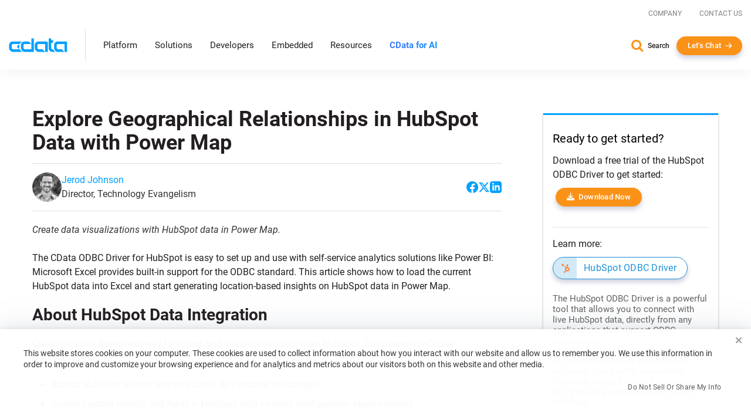

--- FILE ---
content_type: text/html
request_url: https://www.cdata.com/kb/tech/hubspot-odbc-power-map.rst
body_size: 17804
content:
<!DOCTYPE html>

<html class="no-js" xmlns="http://www.w3.org/1999/xhtml" lang="en">

<head>
    <title>Explore Geographical Relationships in HubSpot Data with Power Map</title>
    <meta http-equiv="X-UA-Compatible" content="IE=edge">
    <meta name="keywords"     content="">
    <meta name="description"  content="Create data visualizations with HubSpot data in Power Map.">
    <meta name="viewport"     content="width=device-width, initial-scale=1">

    <script src="https://cdn.bizible.com/scripts/bizible.js" async></script>

    <link rel="publisher" href="https://plus.google.com/+cdatasoftware">
    <link rel="icon" href="/favicon.ico?v=2" sizes="any">
    <link rel="icon" href="/icon.svg?v=2" type="image/svg+xml">
    <link rel="apple-touch-icon" href="/apple-touch-icon.png?v=2">
    <link rel="manifest" href="/manifest.webmanifest">

    
                    <link rel="canonical" href="https://www.cdata.com/kb/tech/hubspot-odbc-power-map.rst">  


<meta property="og:title" content="Explore Geographical Relationships in HubSpot Data with Power Map">
<meta property="og:headline" content="Explore Geographical Relationships in HubSpot Data with Power Map">
<meta property="og:description" content="Create data visualizations with HubSpot data in Power Map.">
<meta property="og:type" content="article">
<meta property="og:url" content="https://www.cdata.com/kb/tech/hubspot-odbc-power-map.rst">
  <meta property="og:image" content="https://www.cdata.com/kb/articles/odbc-power-map-1.png">
<meta property="og:site_name" content="CData Software">
<meta property="fb:app_id" content="495445000608064">


<meta name="twitter:card" content="summary">
<meta name="twitter:site" content="@cdatasoftware">
<meta name="twitter:creator" content="@cdatasoftware">
<meta name="twitter:title" content="Explore Geographical Relationships in HubSpot Data with Power Map">
<meta name="twitter:description" content="Create data visualizations with HubSpot data in Power Map.">
    <meta name="twitter:image" content="https://www.cdata.com/kb/articles/odbc-power-map-1.png"/>
<meta name="twitter:domain" content="https://www.cdata.com/">

    <script type="application/ld+json">
    {	"@context" : "https://schema.org",
	    "@type" : "WebSite",
	    "name" : "CData Software",
	    "alternateName" : "CData Software - The Leader In Data Connectivity",
	    "url" : "https://www.cdata.com",
	    "potentialAction": {
         "@type": "SearchAction",
         "target": "https://www.cdata.com/search/?q={search_term_string}",
         "query-input": "required name=search_term_string"
       }
    }
    </script>

    <script>
        /* Run all inine js code after page load completed */
        var $rsbpage = {
            funs: [],
            glightboxFuns: [],
            loadLightbox: false,
            ready: function(inlineFun) {
                $rsbpage.funs.push(inlineFun);
            },
            glightboxReady: function(func) {
                $rsbpage.glightboxFuns.push(func);
            },
            yieldDeadline: 50,
            lastYield: 0,
            tryYield: async function(currentFunc) {
                // maintain timer of deferred tasks and only yield when we have crossed into long-running task territory
                const taskTime = performance.now() - $rsbpage.lastYield;
                if (taskTime > $rsbpage.yieldDeadline) {
                    await yieldToMain();
                    console.log(`long-running task found! yield provided ($rsbpage.tryYield) --> task time: ${taskTime}`);
                    $rsbpage.lastYield = performance.now();
                   
                    console.log(currentFunc);
                }
            },
            run: async function() {
            const length = $rsbpage.funs.length;
            $rsbpage.lastYield = performance.now();
                for(var i = 0; i < length; i++) {
                    var registeredFunction = $rsbpage.funs[i];
                    if(typeof registeredFunction === 'function') {
                        await registeredFunction();
                        await $rsbpage.tryYield(registeredFunction);
                    }
                }

                await $rsbpage.executeDeferredGlightbox();
            },
            executeDeferredGlightbox: async function() {
                if (!$rsbpage.loadLightbox || !$rsbpage.glightboxFuns?.length) {
                    return;
                }

                const glightboxLength = $rsbpage.glightboxFuns.length;
                let lightboxTimer;
                lightboxTimer = setInterval(async function() {
                    await $rsbpage.tryYield();
                    if (window.GLightbox) {
                        clearInterval(lightboxTimer);
                        // lightbox has been loaded, time to execute any deferred code
                        for (var i = 0; i < glightboxLength; i++) {
                            const deferredLightbox = $rsbpage.glightboxFuns[i];
                            if (typeof deferredLightbox === 'function') {
                                await deferredLightbox();
                                await $rsbpage.tryYield();
                            }
                        }
                    }
                }, 35);
            },
        };

        //judge whether the current browser is a zh-cn version.
        var isNotZH_CN = (navigator.language != undefined && "zh-cn" != navigator.language.toLowerCase()) ||  //Chrome
        (navigator.browserLanguage != undefined && "zh-cn" != navigator.browserLanguage.toLowerCase());  //IE
    </script>

    
        <link type='text/css' rel="stylesheet" href="/ui/css/lib/vendor-head.min.css">
    
    
        <link type='text/css' rel="stylesheet" href="/ui/css/optimized/bundle.min.css?011426114352">
        

    
    
    <script src="/ui/js/dist/vendor-head.min.js" defer></script>

    
    <script src="/ui/js/dist/cdata-custom.min.js?121225110958" defer></script>

        
<link rel="stylesheet" type="text/css" href="/ui/js/highslide/highslide.min.css" media="print" onload="this.media='all'">
    <noscript>
        <link rel="stylesheet" type="text/css" href="/ui/js/highslide/highslide.min.css">
    </noscript>
<script src="/ui/js/highslide/highslide.packed.js" defer=""></script>
<script type="module">
        hs.graphicsDir = '/ui/js/highslide/graphics/';
        hs.wrapperClassName = 'wide-border';
        hs.headingOverlay.position = "bottom";
        hs.headingOverlay.width = "100%";
        hs.headingOverlay.opacity = .90;
        hs.headingOverlay.hideOnMouseOut = true;
        hs.headingEval = 'this.thumb.title';
    </script><link type="text/css" rel="stylesheet" href="/ui/css/lib/syntax-highlighter.min.css" media="print" onload="this.media='all'">
<script src='/ui/js/dist/syntax.min.js' defer></script>
    <link type="text/css" rel="stylesheet" href="/kb/articles.css">

    <script>
        // Qualified (ensures we can use qualified JS object even on localhost or environments where Qualified isn't loaded)
        (function(w,q){w['QualifiedObject']=q;w[q]=w[q]||function(){(w[q].q=w[q].q||[]).push(arguments)};})(window,'qualified')
        // End Qualified

        function saveQualifiedData(data) {
            if (location.href.indexOf('.local') > -1) {
                console.log('Saving Qualified form data', data);
            }

            qualified('saveFormData', data);
            qualified('emitFormFill', 'custom');
        }
    </script>

<meta name="cf:country" content="US"><meta name="cf:isEU" content="false"><script data-cfasync="false" nonce="896606c3-c82d-4787-85ad-3b513613532e">try{(function(w,d){!function(j,k,l,m){if(j.zaraz)console.error("zaraz is loaded twice");else{j[l]=j[l]||{};j[l].executed=[];j.zaraz={deferred:[],listeners:[]};j.zaraz._v="5874";j.zaraz._n="896606c3-c82d-4787-85ad-3b513613532e";j.zaraz.q=[];j.zaraz._f=function(n){return async function(){var o=Array.prototype.slice.call(arguments);j.zaraz.q.push({m:n,a:o})}};for(const p of["track","set","debug"])j.zaraz[p]=j.zaraz._f(p);j.zaraz.init=()=>{var q=k.getElementsByTagName(m)[0],r=k.createElement(m),s=k.getElementsByTagName("title")[0];s&&(j[l].t=k.getElementsByTagName("title")[0].text);j[l].x=Math.random();j[l].w=j.screen.width;j[l].h=j.screen.height;j[l].j=j.innerHeight;j[l].e=j.innerWidth;j[l].l=j.location.href;j[l].r=k.referrer;j[l].k=j.screen.colorDepth;j[l].n=k.characterSet;j[l].o=(new Date).getTimezoneOffset();j[l].q=[];for(;j.zaraz.q.length;){const w=j.zaraz.q.shift();j[l].q.push(w)}r.defer=!0;for(const x of[localStorage,sessionStorage])Object.keys(x||{}).filter(z=>z.startsWith("_zaraz_")).forEach(y=>{try{j[l]["z_"+y.slice(7)]=JSON.parse(x.getItem(y))}catch{j[l]["z_"+y.slice(7)]=x.getItem(y)}});r.referrerPolicy="origin";r.src="/cdn-cgi/zaraz/s.js?z="+btoa(encodeURIComponent(JSON.stringify(j[l])));q.parentNode.insertBefore(r,q)};["complete","interactive"].includes(k.readyState)?zaraz.init():j.addEventListener("DOMContentLoaded",zaraz.init)}}(w,d,"zarazData","script");window.zaraz._p=async d$=>new Promise(ea=>{if(d$){d$.e&&d$.e.forEach(eb=>{try{const ec=d.querySelector("script[nonce]"),ed=ec?.nonce||ec?.getAttribute("nonce"),ee=d.createElement("script");ed&&(ee.nonce=ed);ee.innerHTML=eb;ee.onload=()=>{d.head.removeChild(ee)};d.head.appendChild(ee)}catch(ef){console.error(`Error executing script: ${eb}\n`,ef)}});Promise.allSettled((d$.f||[]).map(eg=>fetch(eg[0],eg[1])))}ea()});zaraz._p({"e":["(function(w,d){})(window,document)"]});})(window,document)}catch(e){throw fetch("/cdn-cgi/zaraz/t"),e;};</script></head>

<body onload="$rsbpage.run();" data-home-url="" data-home-abs-url="">


	<div class="site-nav panel-group" id="accordion" role="tablist" aria-multiselectable="false">
		
			<div class="container-fluid">
			
				<div class="row d-flex">
					<div class="top-level-nav">
						<div id="secondary-nav" class="scrolled-up">
							<div class="row d-flex justify-content-end">
								<div class="cols-auto">
									<a href="/company/">Company</a>
								</div>
								<div class="cols-auto">
									<a href="/company/contact.aspx">Contact Us</a>
								</div>
			
							</div>
						</div>
						<a href="/" aria-label="CData home" class="logo-wrapper" >
							<img src="/ui/img/logo.svg" alt="CData Logo" width="100" height="24">
						</a>
						<a id="hamburger" role="navigation">
							<span class="top"></span>
							<span class="middle"></span>
							<span class="bottom"></span>
						</a>
						<div class="nav-items">
							<div class="nav-items-wrapper">
								
								<div class="hidden-md hidden-lg mobile-nav-items">
									<div class="panel panel-default">
										<div class="panel-heading" role="tab" id="platformHeading">
											<a class="panel-title" role="button" data-toggle="collapse" data-parent="#accordion" href="#platformCollapse" aria-expanded="false" aria-controls="platformCollapse">Platform</a>
										</div>
										<div id="platformCollapse" class="panel-collapse collapse" role="tabpanel" aria-labelledby="platformHeading">
											<div class="panel-body" id="platform-panel-body"><div class="second-level" data-item="products">
	<div class="container-fluid">
		<div class="level-two-wrapper tabSections">
            <div>
                <div class="second-level-inner">
                    <div class="second-level-full tabs">
                        <a class='leftCatMain menu-overview menuTab-directLink-desktop' href="/platform/">
                            Platform Overview
                        </a>
						<a class='leftCatMain menu-connectivity menuTab-directLink-desktop' href="/drivers/">
                            Connectivity
                        </a>
                        <a class='leftCatMain menu-data-integration menuTab-directLink-desktop' href="/sync/">
                            Data Integration
                        </a>
                        <a class='leftCatMain menu-embedded-connectivity menuTab-directLink-desktop' href="/embedded/">
                            Embedded
                        </a>
                         <a href='/ai/' class='leftCatMain direct'>
                            <strong>CData Connect AI</strong>
                        </a>
                    </div>
                </div>
            </div>
           <div class="tabSectionPane products products-cat menu-overview-child" style="display: none;">
				<a class="backLink"><i class="fa fa-chevron-left fa-xs"></i> Back</a>
                <div class="second-level-inner">
                    
					<div class="second-level-full products">
						<div class="l2-section overview">
							<span class="l2-overview-title">Platform Overview</span>
							<span>CData's unified platform delivers AI-native connectivity, universal semantic integration, and direct business user access through three integrated pillars.   </span>
							<a href="/platform/" class="ctaGen">Learn more
							</a>
							
						</div>
						<div class="l2-section menuGrid">
							
							<a href="/platform/business-insights/">Business Insights
								<span>Real-time self-service analytics with AI assistance for immediate business access </span>
							</a>
							<a href="/platform/semantic-layer/">Semantic Layer
								<span>Unified semantic understanding with AI harmonization across all integration patterns</span>
							</a>
							<a href="/platform/ai-connectivity/">AI Connectivity
								<span>AI-native connectors with developer tools for real-time data access</span>
							</a>
						</div>
					</div>
                </div>
                <div class="second-level-inner divider">
					
					<div class="second-level-full products">		
						<div class="l2-section highlight">
							
							



<img src="/ui/img/news/foundations-2025.webp" alt="Foundations 2025" class="img-responsive mb-1" >
<div>
    <span class="l2-highlight-title">Foundations 2025</span>
    <span class="highlight-copy">Join data leaders, AI innovators, and CData experts to explore the future of enterprise data infrastructure. Discover how to build AI-ready foundations, deploy intelligent agents, and transform your organization's data strategy. </span>
</div>
<a href="/events/foundations-2025/" class="ctaGen" >Watch now on demand</a>
							
						</div>
					</div>
				</div>
            </div>
			<div class="tabSectionPane products products-cat menu-connectivity-child" style="display: none;">
				<a class="backLink"><i class="fa fa-chevron-left fa-xs"></i> Back</a>
                <div class="second-level-inner">
                    <div class="second-level-full products ">
						
                        <div class="l2-section menuGrid gridTwo">
                            <span class="l2-section-title">For Data Development, Integration & Engineering</span>
                            <a href="/odbc/">ODBC Drivers</a>
                            <a href="/jdbc/">JDBC Drivers</a>
                            <a href="/ado/">ADO.NET Providers</a>
                            <a href="/ssis/">SSIS Tasks & Components</a>
                            <a href="/python/">Python Connectors</a>
                        </div>
                
                        <div class="l2-section menuGrid">
                            <span class="l2-section-title">For Business Intelligence & Data Analysis</span>
                            <a href="/tableau/">Tableau Connectors</a>
                            <a href="/ai/spreadsheets/">Spreadsheets Connectivity</a>
                            <a href="/powerbi/">Power BI Connectors</a>
                
                        </div>
                
                        <div class="l2-section menuGrid">
                            <span class="l2-section-title">For API Developers</span>
                            <a href="/apiserver/">CData API Server
                            </a>
                
                        </div>
                    </div>
                    
                </div>
				

                <div class="second-level-inner divider">
					<div class="second-level-full products">		
						<div class="l2-section menuGrid gridTwo">
							<span class="l2-section-title">Most Popular Sources</span>
							<a href="/drivers/snowflake/" class="menuSourceIcon"><i class="snowflake"></i>Snowflake</a>
							<a href="/drivers/databricks/" class="menuSourceIcon"><i class="databricks"></i>Databricks</a>
							<a href="/drivers/salesforce/" class="menuSourceIcon"><i class="salesforce"></i>Salesforce</a>
							<a href="/drivers/workday/" class="menuSourceIcon"><i class="workday"></i>Workday</a>
							<a href="/drivers/bigquery/" class="menuSourceIcon"><i class="bigquery"></i>Google BigQuery</a>
							<a href="/drivers/dataverse/" class="menuSourceIcon"><i class="dataverse"></i>Dataverse </a>
							<a href="/drivers/dynamics365/" class="menuSourceIcon"><i class="dynamics365"></i>MS Dynamics 365 </a>
							<a href="/drivers/odata/" class="menuSourceIcon"><i class="odata"></i>OData </a>
							<a href="/drivers/mongodb/" class="menuSourceIcon"><i class="mongodb"></i>MongoDB </a>
							<a href="/drivers/sap/" class="menuSourceIcon"><i class="sap"></i>SAP</a>
							<a href="/drivers/netsuite/" class="menuSourceIcon"><i class="netsuite"></i>NetSuite</a>
							<a href="/drivers/smartsheet/" class="menuSourceIcon"><i class="smartsheet"></i>Smartsheet </a>
							<a href="/drivers/jira/" class="menuSourceIcon"><i class="jira"></i>Atlassian Jira </a>
							<a href="/drivers/sharepoint/" class="menuSourceIcon"><i class="sharepoint"></i>MS SharePoint </a>
							<a href="/drivers/intacct/" class="menuSourceIcon"><i class="sageintacct"></i>Sage Intacct </a>
							
							<a href="/drivers/" class="ctaGen">View all
							</a>
						</div>
					</div>
					
				</div>
            </div>
			<div class="tabSectionPane products products-cat menu-data-integration-child" style="display: none;">
				<a class="backLink"><i class="fa fa-chevron-left fa-xs"></i> Back</a>
                <div class="second-level-inner">
                    
                    <div class="second-level-full products">
						<div class="l2-section overview">
							<span class="l2-overview-title">Data Integration Overview</span>
							<span>CData's data integration solutions provide flexible deployment options across data movement and live connectivity through Sync, Arc, Connect AI, and Virtuality. </span>
							<a href="/sync/" class="ctaGen">Learn more
							</a>
							
						</div>
						<div class="l2-section menuGrid gridTwo">
							<span class="l2-section-title">Data Movement</span>
							<a href="/sync/">ETL/ELT/Reverse ETL
								<span>CData Sync</span>
							</a>
							<a href="https://arc.cdata.com/" target="_blank">EDI & MFT
								<span>CData Arc</span>
							</a>
						</div>

						<div class="l2-section menuGrid gridTwo">
							<span class="l2-section-title">Live Connectivity</span>
							<a href="/ai/">Managed MCP Platform
								<span>CData Connect AI</span>
							</a>
							<a href="/virtuality/">Enterprise Semantic Layer
								<span>CData Virtuality</span>
							</a>
						</div>
					</div>
					
                </div>
                <div class="second-level-inner divider">
					
					<div class="second-level-full products">		
						<div class="l2-section highlight">



<img src="/ui/img/news/gartner-mq-2025.webp" alt="Gartner Magic Quadrant" class="img-responsive mb-1" >
<div>
    <span class="l2-highlight-title">Gartner Magic Quadrant</span>
    <span class="highlight-copy">CData's inclusion in the 2025 report underscores the growing recognition of our innovative solutions and our ability to address the evolving demands of modern data integration. </span>
</div>
<a href="/lp/gartner-magic-quadrant-data-integration-2025/" class="ctaGen" >Get the report</a>
							
							
						</div>
					</div>
					
				</div>
            </div>
			<div class="tabSectionPane products products-cat menu-embedded-connectivity-child" style="display: none;">
				<a class="backLink"><i class="fa fa-chevron-left fa-xs"></i> Back</a>
                <div class="second-level-inner">
                    
					<div class="second-level-full products">
						<div class="l2-section overview">
							<span class="l2-overview-title">Embedded Overview</span>
							<span>Power your products with CData Embedded data connectivity for software providers, giving users direct access to their third-party data sources.   </span>
							<a href="/embedded/" class="ctaGen">Learn more
							</a>
							
						</div>
						<div class="l2-section menuGrid">
							
							<a href="/embedded/connectors/">Embedded Connectors
								<span>Data connectors embedded in software offerings</span>
							</a>
							<a href="/embedded/cloud/">Embedded Cloud
								<span>Cloud-hosted connectivity service white-labeled in software offerings</span>
							</a>
							
							<a href="/embedded/ai/">Embedded Cloud for AI
								<span>Live third-party data connectivity to AI features in software offerings</span>
							</a>
						</div>
					</div>
                </div>
                <div class="second-level-inner divider">
					
					<div class="second-level-full products">		
						<div class="l2-section highlight">



<img src="/ui/img/news/cdata_palantir_pr.webp" alt="Palantir Expands CData Partnership" class="img-responsive mb-1" >
<div>
    <span class="l2-highlight-title">Palantir Expands CData Partnership</span>
    <span class="highlight-copy">Palantir Technologies has expanded its relationship with CData's Embedded business unit to enhance data connectivity in Palantir Foundry, enabling users to connect to hundreds of data sources through CData's embedded connectors. </span>
</div>
<a href="/company/press/cdata-announces-extended-relationship-with-palantir/" class="ctaGen" >Read more</a>
							
						</div>
					</div>
				</div>
            </div>
			
			
		</div>
	</div>
</div>
											</div>
										</div>
									</div>
									<div class="panel panel-default">
										<div class="panel-heading" role="tab" id="solutionsHeading">
											<a class="panel-title" role="button" data-toggle="collapse" data-parent="#accordion" href="#solutionsCollapse" aria-expanded="false" aria-controls="solutionsCollapse">Solutions</a>
										</div>
										<div id="solutionsCollapse" class="panel-collapse collapse" role="tabpanel" aria-labelledby="solutionsHeading">
											<div class="panel-body" id="solutions-panel-body"><div class="second-level" data-item="solutions">
 <div class="container-fluid">
  <div class="level-two-wrapper tabSections">
   <div>
    <div class="second-level-inner">
     <div class="second-level-full tabs">
      <a class='leftCatMain menu-data-platform'>
        By AI & Data Platform
       </a>
      <a class='leftCatMain menu-use-case'>
        By Use Case & Department
       </a> 
      
       
       
        <a class='leftCatMain menu-customers'>         
        Customers
       </a>
       
     </div>
     
    </div>
   </div>

   <div class="tabSectionPane solutions-cat menu-use-case-child" style="display: none;">
    <a class="backLink"><i class="fa fa-chevron-left fa-xs"></i> Back</a>
    <div class="second-level-inner">
  
     <div class="second-level-full">
      <div class="row d-flex">
        <div class="cols-6-sm">
          <div class="l2-section menuGrid">
           <span class="l2-section-title">Use Cases</span>
           <a href="/solutions/connectivity/">Data Connectivity</a>
           <a href="/solutions/bi/">BI & Analytics</a>
           <a href="/solutions/dv/">Enterprise Integration</a>
           <a href="/solutions/workday/">Workday Integration</a>
           <a href="/solutions/salesforce/">Salesforce Integration</a>
           
           
           
           <a href="/platform/data-mesh/">Data Mesh </a>
          </div>
        </div>

        <div class="cols-6-sm">
          <div class="l2-section menuGrid">
            <span class="l2-section-title">Departments</span>
            <a href="/solutions/martech/">Marketing</a>
            <a href="/solutions/salesops/">Sales</a>
            <a href="/solutions/accounting/">Finance & Accounting</a>
          </div>
        </div>
      </div>
     </div>
    </div>
    <div class="second-level-inner divider">
      <div class="second-level-full">  
      <div class="l2-section highlight">
       



<img src="/ui/img/news/vibe-querying.webp" alt="Vibe Query" class="img-responsive mb-1" >
<div>
    <span class="l2-highlight-title">Vibe Query</span>
    <span class="highlight-copy">Sign up for our limited series covering useful prompts, tips, and future CData MCP Server release that will make Claude your undisputed work bestie. </span>
</div>
<a href="/ai/vibe-query/" class="ctaGen" >Learn more</a>
       
      </div>
     </div> 
    </div>
   </div>

   <div class="tabSectionPane solutions-cat menu-data-platform-child" style="display: none;">
    <a class="backLink"><i class="fa fa-chevron-left fa-xs"></i> Back</a>
    <div class="second-level-inner">
  
     <div class="second-level-full">
      <div class="row d-flex">
         <div class="cols-6-sm">
          <div class="l2-section menuGrid">
        <span class="l2-section-title">AI</span>
        <a href="/ai/integrations/anthropic/" class="menuSourceIcon"><i class="anthropic"></i>Anthropic</a>
        <a href="/ai/integrations/databricks/" class="menuSourceIcon"><i class="databricks"></i>Databricks Agent Bricks</a>
        <a href="/ai/integrations/google/" class="menuSourceIcon"><i class="google"></i>Google</a>
        <a href="/ai/integrations/microsoft/" class="menuSourceIcon"><i class="microsoft"></i>Microsoft</a>
        <a href="/ai/integrations/n8n/" class="menuSourceIcon"><i class="n8n"></i>n8n</a>
        <a href="/ai/integrations/openai/" class="menuSourceIcon"><i class="openai"></i>OpenAI</a>
      </div>
         </div>
          <div class="cols-6-sm">
            <div class="l2-section menuGrid">
        <span class="l2-section-title">Data Platforms</span>
        <a href="/solutions/microsoft-fabric-integration/" class="menuSourceIcon"><i class="fabric"></i>Microsoft Fabric</a>
        <a href="/solutions/snowflake/" class="menuSourceIcon"><i class="snowflake"></i>Snowflake</a>
        <a href="/solutions/aws/" class="menuSourceIcon"><i class="aws"></i>AWS</a>
        <a href="/solutions/databricks/" class="menuSourceIcon"><i class="databricks"></i>Databricks</a>
        
      </div>
          </div>
        </div>

      
      

      
     </div>
    </div>
    <div class="second-level-inner divider">
     <div class="second-level-full">  
      <div class="l2-section highlight">



<img src="/ui/img/news/cdata_microsoft_pr.webp" alt="CData Collaborates with Microsoft" class="img-responsive mb-1" >
<div>
    <span class="l2-highlight-title">CData Collaborates with Microsoft</span>
    <span class="highlight-copy">CData's Connect AI platform brings MCP connectivity to Microsoft Copilot Studio and Microsoft Agent 365. </span>
</div>
<a href="/company/press/cdata-microsoft-enterprise-ai-agents-mcp-integration/" class="ctaGen" >Read more</a>
       
      </div>
     </div> 
    </div>
   </div>

   

   
   <div class="tabSectionPane oneCol solutions-cat menu-customers-child" style="display: none;">
    <a class="backLink"><i class="fa fa-chevron-left fa-xs"></i> Back</a>
    <div class="second-level-inner">
  
     <div class="second-level-full">
      
      <div class="l2-section menuGrid gridTwo">
       
       <span class="l2-section-title">Featured Case Studies</span>
							<a href="/case-study/gsk/" class="menuCaseIcon"><i class="gsk"></i>GSK</a>
							<a href="/case-study/uipath/" class="menuCaseIcon"><i class="uipath"></i>UiPath</a>
							<a href="/case-study/partnerre/" class="menuCaseIcon"><i class="partnerre"></i>PartnerRe</a>
							<a href="/case-study/scorpion/" class="menuCaseIcon"><i class="scorpion"></i>Scorpion</a>
							<a href="/case-study/holiday-inn-club/" class="menuCaseIcon"><i class="holidayinn"></i>Holiday Inn Club Vacations</a>
							<a href="/case-study/santa-clara-university/" class="menuCaseIcon"><i class="santaclara"></i>Santa Clara University </a>
							<a href="/case-study/officedepot/" class="menuCaseIcon"><i class="officedepot"></i>Office Depot </a>
							<a href="/case-study/nintex/" class="menuCaseIcon"><i class="nintex"></i>Nintex </a>
							<a href="/case-study/ellie-ai/" class="menuCaseIcon"><i class="ellieai"></i>Ellie.ai </a>
							<a href="/case-study/commando/" class="menuCaseIcon"><i class="commando"></i>Commando</a>
							
							
							<a href="/case-study/" class="ctaGen">View all</a>
      </div>

      
     </div>
    </div>
    <div class="second-level-inner">
     
    </div>
   </div>
   
   
  </div>
 </div>
</div>
											</div>
										</div>
									</div>
									
									<div class="panel panel-default">
										<div class="panel-heading" role="tab" id="developersHeading">
											<a class="panel-title" role="button" data-toggle="collapse" data-parent="#accordion" href="#developersCollapse" aria-expanded="false" aria-controls="developersCollapse">Developers</a>
										</div>
										<div id="developersCollapse" class="panel-collapse collapse" role="tabpanel" aria-labelledby="developersHeading">
											<div class="panel-body" id="developers-panel-body"><div class="second-level" data-item="developers">
	<div class="container-fluid">
		<div class="row d-flex h-100">
			

			<div class="cols-8-lg">
				<div class="second-level-inner">
		
					<div class="second-level-full">
						<div class="l2-section overview nonTab">
							<span class="l2-overview-title">Developer Center</span>
							<span>Access comprehensive tools, SDKs, and resources to integrate CData connectivity solutions into your applications with enterprise-grade data drivers and APIs.  </span>
							<a href="/developers/" class="ctaGen">Learn more
							</a>
							
						</div>
						<div class="l2-section menuGrid gridTwo nonTab">
							
							<a href="/developers/ai/">AI / MCP
								<span>Build with fully-managed MCP servers to connect AI tools with your data.</span>
							</a>
							<a href="/developers/dot-net/">.NET
								<span>Use standard ADO.NET Providers to build connected .NET apps</span>
							</a>
							<a href="/developers/python/">Python
								<span>Use DB-API modules to work with data in Python</span>
							</a>
							<a href="/developers/java/">Java
								<span>Use standard JDBC Drivers to build connected Java apps</span>
							</a>
							<a href="/developers/sql/">SQL
								<span>Use standard SQL to integrate data with SQL Server</span>
							</a>
						</div>

						
					</div>
					
                    
				</div>
			</div>
			<div class="cols-4-lg">
				<div class="second-level-inner divider">
					<div class="second-level-full">		
						<div class="l2-section highlight nonTab">



<img src="/ui/img/news/cdata-community.webp" alt="CData Community Empowers Developers" class="img-responsive mb-1" >
<div>
    <span class="l2-highlight-title">CData Community Empowers Developers</span>
    <span class="highlight-copy">CData's developer community connects thousands of data professionals who share solutions, best practices, and expertise for integrating enterprise data sources through collaborative forums and comprehensive resources. </span>
</div>
<a href="https://community.cdata.com/" class="ctaGen" target=_blank>Join the community</a>
							
						</div>
					</div>
					
					
                    
				</div>
			</div>
		</div>
	</div>
</div>
											</div>
										</div>
									</div>
									<div class="panel panel-default">
										<div class="panel-heading" >
											<a class="panel-title" href="/embedded/">Embedded</a>
										</div>
										
									</div> 
									<div class="panel panel-default">
										<div class="panel-heading" role="tab" id="resourcesHeading">
											<a class="panel-title" role="button" data-toggle="collapse" data-parent="#accordion" href="#resourcesCollapse" aria-expanded="false" aria-controls="resourcesCollapse">Resources</a>
										</div>
										<div id="resourcesCollapse" class="panel-collapse collapse" role="tabpanel" aria-labelledby="resourcesHeading">
											<div class="panel-body" id="resources-panel-body"><div class="second-level" data-item="resources">
	<div class="container-fluid">
		<div class="row d-flex h-100">
			

			<div class="cols-8-lg">
				<div class="second-level-inner">
		
					<div class="second-level-full">
                        <div class="row d-flex">
                            <div class="cols-4-md cols-6-sm">
                                <div class="l2-section menuGrid nonTab">
                                    <span class="l2-section-title">Explore</span>
                                    <a href="/blog/">Blog
                                    </a>
                                    <a href="/resources/#analyst-reports">Analyst Reports
                                    </a>
                                    <a href="/resources/">Content Hub
                                    </a>
                                
                                </div>
                            </div>
                            <div class="cols-4-md cols-6-sm">
                                <div class="l2-section menuGrid nonTab">
                                    <span class="l2-section-title">Engage</span>
                                    <a href="https://community.cdata.com/?utm_source=cdata&utm_medium=referral" target="_blank">Community
                                    </a>
                                    <a href="/events/">Events
                                    </a>
                                    <a href="/company/newsroom/">Newsroom
                                    </a>
                                    <a href="/events/foundations-2025/">Foundations Conference
                                    </a>
                                
                                </div>
                            </div>
                            <div class="cols-4-md cols-6-sm">
                                <div class="l2-section menuGrid nonTab">
                                    <span class="l2-section-title">Support & Services</span>
                                    <a href="/support/">Support Center
                                    </a>
                                    <a href="/kb/">Knowledge Base
                                    </a>
                                    <a href="/kb/help/">Product Documentation
                                    </a>
                                    <a href="/subscriptions/manage/login.aspx">Subscription Manager
                                    </a>
                                
                                </div>
                            </div>
                        </div>
						
						

						
					</div>
					
                    
				</div>
			</div>
			<div class="cols-4-lg">
				<div class="second-level-inner divider">
					<div class="second-level-full">		
						<div class="l2-section highlight nonTab">



<img src="/ui/img/news/foundations-2025.webp" alt="Foundations 2025" class="img-responsive mb-1" style=display:none>
<div>
    <span class="l2-highlight-title">Foundations 2025</span>
    <span class="highlight-copy">Join data leaders, AI innovators, and CData experts to explore the future of enterprise data infrastructure. Discover how to build AI-ready foundations, deploy intelligent agents, and transform your organization's data strategy. </span>
</div>
<a href="/events/foundations-2025/" class="ctaGen" >Watch now on demand</a>
							
						</div>
					</div>
					
					
                    
				</div>
			</div>
		</div>
	</div>
</div>
											</div>
										</div>
									</div>
									 <div class="panel panel-default">
										<div class="panel-heading" >
											<a class="panel-title gradient-txt-fill" href="/ai/"><strong>CData for AI</strong></a>
										</div>
										
									</div> 
								</div>
								
								<ul class="top-level hidden-xs hidden-sm">
									<li><a data-item="products" class="has-children">Platform</a></li>
									<li><a data-item="solutions" class="has-children">Solutions</a></li>
									<li><a data-item="developers" class="has-children">Developers</a></li>
									<li><a class="no-children" href="/embedded/">Embedded</a></li> 
									<li><a data-item="resources" class="has-children">Resources</a></li>
									 <li><a class="no-children gradient-txt-fill" href="/ai/"> <strong>CData for AI</strong></a></li>  
									 
								</ul>
							</div>
						</div>
						<div class="contact-info show-for-mobile">
							<a href="/search/" class="search">Search</a>
							<button onclick="return openChat();" class="btn arrow me-0 white-arrow text-transform-none no-margin-x">Let's Chat</button>
						</div>
					</div>
				</div>
			</div>
		
		
		<div class="level-2-nav hidden-xs hidden-sm" id="level-2-nav"><div class="second-level" data-item="products">
	<div class="container-fluid">
		<div class="level-two-wrapper tabSections">
            <div>
                <div class="second-level-inner">
                    <div class="second-level-full tabs">
                        <a class='leftCatMain menu-overview menuTab-directLink-desktop' href="/platform/">
                            Platform Overview
                        </a>
						<a class='leftCatMain menu-connectivity menuTab-directLink-desktop' href="/drivers/">
                            Connectivity
                        </a>
                        <a class='leftCatMain menu-data-integration menuTab-directLink-desktop' href="/sync/">
                            Data Integration
                        </a>
                        <a class='leftCatMain menu-embedded-connectivity menuTab-directLink-desktop' href="/embedded/">
                            Embedded
                        </a>
                         <a href='/ai/' class='leftCatMain direct'>
                            <strong>CData Connect AI</strong>
                        </a>
                    </div>
                </div>
            </div>
           <div class="tabSectionPane products products-cat menu-overview-child" style="display: none;">
				<a class="backLink"><i class="fa fa-chevron-left fa-xs"></i> Back</a>
                <div class="second-level-inner">
                    
					<div class="second-level-full products">
						<div class="l2-section overview">
							<span class="l2-overview-title">Platform Overview</span>
							<span>CData's unified platform delivers AI-native connectivity, universal semantic integration, and direct business user access through three integrated pillars.   </span>
							<a href="/platform/" class="ctaGen">Learn more
							</a>
							
						</div>
						<div class="l2-section menuGrid">
							
							<a href="/platform/business-insights/">Business Insights
								<span>Real-time self-service analytics with AI assistance for immediate business access </span>
							</a>
							<a href="/platform/semantic-layer/">Semantic Layer
								<span>Unified semantic understanding with AI harmonization across all integration patterns</span>
							</a>
							<a href="/platform/ai-connectivity/">AI Connectivity
								<span>AI-native connectors with developer tools for real-time data access</span>
							</a>
						</div>
					</div>
                </div>
                <div class="second-level-inner divider">
					
					<div class="second-level-full products">		
						<div class="l2-section highlight">
							
							



<img src="/ui/img/news/foundations-2025.webp" alt="Foundations 2025" class="img-responsive mb-1" >
<div>
    <span class="l2-highlight-title">Foundations 2025</span>
    <span class="highlight-copy">Join data leaders, AI innovators, and CData experts to explore the future of enterprise data infrastructure. Discover how to build AI-ready foundations, deploy intelligent agents, and transform your organization's data strategy. </span>
</div>
<a href="/events/foundations-2025/" class="ctaGen" >Watch now on demand</a>
							
						</div>
					</div>
				</div>
            </div>
			<div class="tabSectionPane products products-cat menu-connectivity-child" style="display: none;">
				<a class="backLink"><i class="fa fa-chevron-left fa-xs"></i> Back</a>
                <div class="second-level-inner">
                    <div class="second-level-full products ">
						
                        <div class="l2-section menuGrid gridTwo">
                            <span class="l2-section-title">For Data Development, Integration & Engineering</span>
                            <a href="/odbc/">ODBC Drivers</a>
                            <a href="/jdbc/">JDBC Drivers</a>
                            <a href="/ado/">ADO.NET Providers</a>
                            <a href="/ssis/">SSIS Tasks & Components</a>
                            <a href="/python/">Python Connectors</a>
                        </div>
                
                        <div class="l2-section menuGrid">
                            <span class="l2-section-title">For Business Intelligence & Data Analysis</span>
                            <a href="/tableau/">Tableau Connectors</a>
                            <a href="/ai/spreadsheets/">Spreadsheets Connectivity</a>
                            <a href="/powerbi/">Power BI Connectors</a>
                
                        </div>
                
                        <div class="l2-section menuGrid">
                            <span class="l2-section-title">For API Developers</span>
                            <a href="/apiserver/">CData API Server
                            </a>
                
                        </div>
                    </div>
                    
                </div>
				

                <div class="second-level-inner divider">
					<div class="second-level-full products">		
						<div class="l2-section menuGrid gridTwo">
							<span class="l2-section-title">Most Popular Sources</span>
							<a href="/drivers/snowflake/" class="menuSourceIcon"><i class="snowflake"></i>Snowflake</a>
							<a href="/drivers/databricks/" class="menuSourceIcon"><i class="databricks"></i>Databricks</a>
							<a href="/drivers/salesforce/" class="menuSourceIcon"><i class="salesforce"></i>Salesforce</a>
							<a href="/drivers/workday/" class="menuSourceIcon"><i class="workday"></i>Workday</a>
							<a href="/drivers/bigquery/" class="menuSourceIcon"><i class="bigquery"></i>Google BigQuery</a>
							<a href="/drivers/dataverse/" class="menuSourceIcon"><i class="dataverse"></i>Dataverse </a>
							<a href="/drivers/dynamics365/" class="menuSourceIcon"><i class="dynamics365"></i>MS Dynamics 365 </a>
							<a href="/drivers/odata/" class="menuSourceIcon"><i class="odata"></i>OData </a>
							<a href="/drivers/mongodb/" class="menuSourceIcon"><i class="mongodb"></i>MongoDB </a>
							<a href="/drivers/sap/" class="menuSourceIcon"><i class="sap"></i>SAP</a>
							<a href="/drivers/netsuite/" class="menuSourceIcon"><i class="netsuite"></i>NetSuite</a>
							<a href="/drivers/smartsheet/" class="menuSourceIcon"><i class="smartsheet"></i>Smartsheet </a>
							<a href="/drivers/jira/" class="menuSourceIcon"><i class="jira"></i>Atlassian Jira </a>
							<a href="/drivers/sharepoint/" class="menuSourceIcon"><i class="sharepoint"></i>MS SharePoint </a>
							<a href="/drivers/intacct/" class="menuSourceIcon"><i class="sageintacct"></i>Sage Intacct </a>
							
							<a href="/drivers/" class="ctaGen">View all
							</a>
						</div>
					</div>
					
				</div>
            </div>
			<div class="tabSectionPane products products-cat menu-data-integration-child" style="display: none;">
				<a class="backLink"><i class="fa fa-chevron-left fa-xs"></i> Back</a>
                <div class="second-level-inner">
                    
                    <div class="second-level-full products">
						<div class="l2-section overview">
							<span class="l2-overview-title">Data Integration Overview</span>
							<span>CData's data integration solutions provide flexible deployment options across data movement and live connectivity through Sync, Arc, Connect AI, and Virtuality. </span>
							<a href="/sync/" class="ctaGen">Learn more
							</a>
							
						</div>
						<div class="l2-section menuGrid gridTwo">
							<span class="l2-section-title">Data Movement</span>
							<a href="/sync/">ETL/ELT/Reverse ETL
								<span>CData Sync</span>
							</a>
							<a href="https://arc.cdata.com/" target="_blank">EDI & MFT
								<span>CData Arc</span>
							</a>
						</div>

						<div class="l2-section menuGrid gridTwo">
							<span class="l2-section-title">Live Connectivity</span>
							<a href="/ai/">Managed MCP Platform
								<span>CData Connect AI</span>
							</a>
							<a href="/virtuality/">Enterprise Semantic Layer
								<span>CData Virtuality</span>
							</a>
						</div>
					</div>
					
                </div>
                <div class="second-level-inner divider">
					
					<div class="second-level-full products">		
						<div class="l2-section highlight">



<img src="/ui/img/news/gartner-mq-2025.webp" alt="Gartner Magic Quadrant" class="img-responsive mb-1" >
<div>
    <span class="l2-highlight-title">Gartner Magic Quadrant</span>
    <span class="highlight-copy">CData's inclusion in the 2025 report underscores the growing recognition of our innovative solutions and our ability to address the evolving demands of modern data integration. </span>
</div>
<a href="/lp/gartner-magic-quadrant-data-integration-2025/" class="ctaGen" >Get the report</a>
							
							
						</div>
					</div>
					
				</div>
            </div>
			<div class="tabSectionPane products products-cat menu-embedded-connectivity-child" style="display: none;">
				<a class="backLink"><i class="fa fa-chevron-left fa-xs"></i> Back</a>
                <div class="second-level-inner">
                    
					<div class="second-level-full products">
						<div class="l2-section overview">
							<span class="l2-overview-title">Embedded Overview</span>
							<span>Power your products with CData Embedded data connectivity for software providers, giving users direct access to their third-party data sources.   </span>
							<a href="/embedded/" class="ctaGen">Learn more
							</a>
							
						</div>
						<div class="l2-section menuGrid">
							
							<a href="/embedded/connectors/">Embedded Connectors
								<span>Data connectors embedded in software offerings</span>
							</a>
							<a href="/embedded/cloud/">Embedded Cloud
								<span>Cloud-hosted connectivity service white-labeled in software offerings</span>
							</a>
							
							<a href="/embedded/ai/">Embedded Cloud for AI
								<span>Live third-party data connectivity to AI features in software offerings</span>
							</a>
						</div>
					</div>
                </div>
                <div class="second-level-inner divider">
					
					<div class="second-level-full products">		
						<div class="l2-section highlight">



<img src="/ui/img/news/cdata_palantir_pr.webp" alt="Palantir Expands CData Partnership" class="img-responsive mb-1" >
<div>
    <span class="l2-highlight-title">Palantir Expands CData Partnership</span>
    <span class="highlight-copy">Palantir Technologies has expanded its relationship with CData's Embedded business unit to enhance data connectivity in Palantir Foundry, enabling users to connect to hundreds of data sources through CData's embedded connectors. </span>
</div>
<a href="/company/press/cdata-announces-extended-relationship-with-palantir/" class="ctaGen" >Read more</a>
							
						</div>
					</div>
				</div>
            </div>
			
			
		</div>
	</div>
</div><div class="second-level" data-item="solutions">
 <div class="container-fluid">
  <div class="level-two-wrapper tabSections">
   <div>
    <div class="second-level-inner">
     <div class="second-level-full tabs">
      <a class='leftCatMain menu-data-platform'>
        By AI & Data Platform
       </a>
      <a class='leftCatMain menu-use-case'>
        By Use Case & Department
       </a> 
      
       
       
        <a class='leftCatMain menu-customers'>         
        Customers
       </a>
       
     </div>
     
    </div>
   </div>

   <div class="tabSectionPane solutions-cat menu-use-case-child" style="display: none;">
    <a class="backLink"><i class="fa fa-chevron-left fa-xs"></i> Back</a>
    <div class="second-level-inner">
  
     <div class="second-level-full">
      <div class="row d-flex">
        <div class="cols-6-sm">
          <div class="l2-section menuGrid">
           <span class="l2-section-title">Use Cases</span>
           <a href="/solutions/connectivity/">Data Connectivity</a>
           <a href="/solutions/bi/">BI & Analytics</a>
           <a href="/solutions/dv/">Enterprise Integration</a>
           <a href="/solutions/workday/">Workday Integration</a>
           <a href="/solutions/salesforce/">Salesforce Integration</a>
           
           
           
           <a href="/platform/data-mesh/">Data Mesh </a>
          </div>
        </div>

        <div class="cols-6-sm">
          <div class="l2-section menuGrid">
            <span class="l2-section-title">Departments</span>
            <a href="/solutions/martech/">Marketing</a>
            <a href="/solutions/salesops/">Sales</a>
            <a href="/solutions/accounting/">Finance & Accounting</a>
          </div>
        </div>
      </div>
     </div>
    </div>
    <div class="second-level-inner divider">
      <div class="second-level-full">  
      <div class="l2-section highlight">
       



<img src="/ui/img/news/vibe-querying.webp" alt="Vibe Query" class="img-responsive mb-1" >
<div>
    <span class="l2-highlight-title">Vibe Query</span>
    <span class="highlight-copy">Sign up for our limited series covering useful prompts, tips, and future CData MCP Server release that will make Claude your undisputed work bestie. </span>
</div>
<a href="/ai/vibe-query/" class="ctaGen" >Learn more</a>
       
      </div>
     </div> 
    </div>
   </div>

   <div class="tabSectionPane solutions-cat menu-data-platform-child" style="display: none;">
    <a class="backLink"><i class="fa fa-chevron-left fa-xs"></i> Back</a>
    <div class="second-level-inner">
  
     <div class="second-level-full">
      <div class="row d-flex">
         <div class="cols-6-sm">
          <div class="l2-section menuGrid">
        <span class="l2-section-title">AI</span>
        <a href="/ai/integrations/anthropic/" class="menuSourceIcon"><i class="anthropic"></i>Anthropic</a>
        <a href="/ai/integrations/databricks/" class="menuSourceIcon"><i class="databricks"></i>Databricks Agent Bricks</a>
        <a href="/ai/integrations/google/" class="menuSourceIcon"><i class="google"></i>Google</a>
        <a href="/ai/integrations/microsoft/" class="menuSourceIcon"><i class="microsoft"></i>Microsoft</a>
        <a href="/ai/integrations/n8n/" class="menuSourceIcon"><i class="n8n"></i>n8n</a>
        <a href="/ai/integrations/openai/" class="menuSourceIcon"><i class="openai"></i>OpenAI</a>
      </div>
         </div>
          <div class="cols-6-sm">
            <div class="l2-section menuGrid">
        <span class="l2-section-title">Data Platforms</span>
        <a href="/solutions/microsoft-fabric-integration/" class="menuSourceIcon"><i class="fabric"></i>Microsoft Fabric</a>
        <a href="/solutions/snowflake/" class="menuSourceIcon"><i class="snowflake"></i>Snowflake</a>
        <a href="/solutions/aws/" class="menuSourceIcon"><i class="aws"></i>AWS</a>
        <a href="/solutions/databricks/" class="menuSourceIcon"><i class="databricks"></i>Databricks</a>
        
      </div>
          </div>
        </div>

      
      

      
     </div>
    </div>
    <div class="second-level-inner divider">
     <div class="second-level-full">  
      <div class="l2-section highlight">



<img src="/ui/img/news/cdata_microsoft_pr.webp" alt="CData Collaborates with Microsoft" class="img-responsive mb-1" >
<div>
    <span class="l2-highlight-title">CData Collaborates with Microsoft</span>
    <span class="highlight-copy">CData's Connect AI platform brings MCP connectivity to Microsoft Copilot Studio and Microsoft Agent 365. </span>
</div>
<a href="/company/press/cdata-microsoft-enterprise-ai-agents-mcp-integration/" class="ctaGen" >Read more</a>
       
      </div>
     </div> 
    </div>
   </div>

   

   
   <div class="tabSectionPane oneCol solutions-cat menu-customers-child" style="display: none;">
    <a class="backLink"><i class="fa fa-chevron-left fa-xs"></i> Back</a>
    <div class="second-level-inner">
  
     <div class="second-level-full">
      
      <div class="l2-section menuGrid gridTwo">
       
       <span class="l2-section-title">Featured Case Studies</span>
							<a href="/case-study/gsk/" class="menuCaseIcon"><i class="gsk"></i>GSK</a>
							<a href="/case-study/uipath/" class="menuCaseIcon"><i class="uipath"></i>UiPath</a>
							<a href="/case-study/partnerre/" class="menuCaseIcon"><i class="partnerre"></i>PartnerRe</a>
							<a href="/case-study/scorpion/" class="menuCaseIcon"><i class="scorpion"></i>Scorpion</a>
							<a href="/case-study/holiday-inn-club/" class="menuCaseIcon"><i class="holidayinn"></i>Holiday Inn Club Vacations</a>
							<a href="/case-study/santa-clara-university/" class="menuCaseIcon"><i class="santaclara"></i>Santa Clara University </a>
							<a href="/case-study/officedepot/" class="menuCaseIcon"><i class="officedepot"></i>Office Depot </a>
							<a href="/case-study/nintex/" class="menuCaseIcon"><i class="nintex"></i>Nintex </a>
							<a href="/case-study/ellie-ai/" class="menuCaseIcon"><i class="ellieai"></i>Ellie.ai </a>
							<a href="/case-study/commando/" class="menuCaseIcon"><i class="commando"></i>Commando</a>
							
							
							<a href="/case-study/" class="ctaGen">View all</a>
      </div>

      
     </div>
    </div>
    <div class="second-level-inner">
     
    </div>
   </div>
   
   
  </div>
 </div>
</div><div class="second-level" data-item="developers">
	<div class="container-fluid">
		<div class="row d-flex h-100">
			

			<div class="cols-8-lg">
				<div class="second-level-inner">
		
					<div class="second-level-full">
						<div class="l2-section overview nonTab">
							<span class="l2-overview-title">Developer Center</span>
							<span>Access comprehensive tools, SDKs, and resources to integrate CData connectivity solutions into your applications with enterprise-grade data drivers and APIs.  </span>
							<a href="/developers/" class="ctaGen">Learn more
							</a>
							
						</div>
						<div class="l2-section menuGrid gridTwo nonTab">
							
							<a href="/developers/ai/">AI / MCP
								<span>Build with fully-managed MCP servers to connect AI tools with your data.</span>
							</a>
							<a href="/developers/dot-net/">.NET
								<span>Use standard ADO.NET Providers to build connected .NET apps</span>
							</a>
							<a href="/developers/python/">Python
								<span>Use DB-API modules to work with data in Python</span>
							</a>
							<a href="/developers/java/">Java
								<span>Use standard JDBC Drivers to build connected Java apps</span>
							</a>
							<a href="/developers/sql/">SQL
								<span>Use standard SQL to integrate data with SQL Server</span>
							</a>
						</div>

						
					</div>
					
                    
				</div>
			</div>
			<div class="cols-4-lg">
				<div class="second-level-inner divider">
					<div class="second-level-full">		
						<div class="l2-section highlight nonTab">



<img src="/ui/img/news/cdata-community.webp" alt="CData Community Empowers Developers" class="img-responsive mb-1" >
<div>
    <span class="l2-highlight-title">CData Community Empowers Developers</span>
    <span class="highlight-copy">CData's developer community connects thousands of data professionals who share solutions, best practices, and expertise for integrating enterprise data sources through collaborative forums and comprehensive resources. </span>
</div>
<a href="https://community.cdata.com/" class="ctaGen" target=_blank>Join the community</a>
							
						</div>
					</div>
					
					
                    
				</div>
			</div>
		</div>
	</div>
</div><div class="second-level" data-item="resources">
	<div class="container-fluid">
		<div class="row d-flex h-100">
			

			<div class="cols-8-lg">
				<div class="second-level-inner">
		
					<div class="second-level-full">
                        <div class="row d-flex">
                            <div class="cols-4-md cols-6-sm">
                                <div class="l2-section menuGrid nonTab">
                                    <span class="l2-section-title">Explore</span>
                                    <a href="/blog/">Blog
                                    </a>
                                    <a href="/resources/#analyst-reports">Analyst Reports
                                    </a>
                                    <a href="/resources/">Content Hub
                                    </a>
                                
                                </div>
                            </div>
                            <div class="cols-4-md cols-6-sm">
                                <div class="l2-section menuGrid nonTab">
                                    <span class="l2-section-title">Engage</span>
                                    <a href="https://community.cdata.com/?utm_source=cdata&utm_medium=referral" target="_blank">Community
                                    </a>
                                    <a href="/events/">Events
                                    </a>
                                    <a href="/company/newsroom/">Newsroom
                                    </a>
                                    <a href="/events/foundations-2025/">Foundations Conference
                                    </a>
                                
                                </div>
                            </div>
                            <div class="cols-4-md cols-6-sm">
                                <div class="l2-section menuGrid nonTab">
                                    <span class="l2-section-title">Support & Services</span>
                                    <a href="/support/">Support Center
                                    </a>
                                    <a href="/kb/">Knowledge Base
                                    </a>
                                    <a href="/kb/help/">Product Documentation
                                    </a>
                                    <a href="/subscriptions/manage/login.aspx">Subscription Manager
                                    </a>
                                
                                </div>
                            </div>
                        </div>
						
						

						
					</div>
					
                    
				</div>
			</div>
			<div class="cols-4-lg">
				<div class="second-level-inner divider">
					<div class="second-level-full">		
						<div class="l2-section highlight nonTab">



<img src="/ui/img/news/foundations-2025.webp" alt="Foundations 2025" class="img-responsive mb-1" style=display:none>
<div>
    <span class="l2-highlight-title">Foundations 2025</span>
    <span class="highlight-copy">Join data leaders, AI innovators, and CData experts to explore the future of enterprise data infrastructure. Discover how to build AI-ready foundations, deploy intelligent agents, and transform your organization's data strategy. </span>
</div>
<a href="/events/foundations-2025/" class="ctaGen" >Watch now on demand</a>
							
						</div>
					</div>
					
					
                    
				</div>
			</div>
		</div>
	</div>
</div>
		</div>
	</div>


<div id='header_buffer'>&nbsp;</div>
	
	
	
    <div id="main">

    <style>
        #product-wrapper * {
            box-sizing: border-box;
        }
        .padder.padder-hero {
            padding-top: 4em;
        }
        .kb-article {
            display: flex;
            flex-direction: column;
            max-width: 1170px;
            margin: 0 auto;
        }
        .kb-article-body {
            display: flex;
            justify-content: space-between;
            gap:30px;
            flex-flow: row wrap;
        }
        .kb-article-body-main {
            flex: 1 0 0;
            max-width: 800px;
        }
        .kb-article-body-main hr {
            margin: 10px 0 20px;
        }
        .kb-article-body-sidebar {
            margin-top: 10px;
            width: 300px;
            flex: 0 0 auto;
        }
        /* responsive */
        @media (max-width: 1169px) {
            #product-wrapper {
                width:100%;
                padding: 0 15px;
            }
        }
        @media (max-width:991px){
            .kb-article-body-sidebar{
                width:250px;
            }
        }
        
        @media (max-width:800px){
            .kb-article-body-sidebar{
                width: 100%;
            }
            .kb-article-body-main{
                width:100%;
                max-width: none;
                flex: 0 0 auto;
            }
            .kb-article-body{
                justify-content: flex-end;
            }
            /* .kb-article-body-sidebar .sidebar-sticky{
                display:none;
            } */
            #product-wrapper{
                margin-bottom: 40px;
            }
        }
        /* Added to inject CTA into kb pages via Javascript */

        .cta-container .cta-action {
            width:100%; 
            padding:1em 0em 0em; 
        }
        .cta-action button, .cta-action .sidebar {
            display:none !important;
        }
        .cta-container .cta-action button, .cta-container .cta-action .sidebar  {
            display:inline-block !important;
        }
        .cta-container .cta-hidden {
            display:none;
        }
        .cta-container .cta-action a.btn-primary {
            border-color:transparent;
        }
        .why-choose-cdata {
            margin-top:3em;			
        }
        .why-choose-cdata .cta-action p.cta-txt{
            font-size:20px;
        }
        .why-choose-cdata::before {
            display:none;
        }
    </style>

    
		
	
	
	
    <div id="product-wrapper">
        <div class="kb-article row padder padder-hero">
            
            <div class="kb-article-body">
                
                <div class="kb-article-body-main">
                    <div class="kb-article-title">
                        
                        
        
                        <h1 class="_title">Explore Geographical Relationships in HubSpot Data with Power Map</h1>
                    </div>

            <div class="author-bar" style="margin: 15px 0 20px 0; padding: 15px 0; border-top: 1px solid #e0e0e0; border-bottom: 1px solid #e0e0e0; display: flex; align-items: center; gap: 15px;">
                <img src="/kb/img/authors/jerodj.jpg"
                     alt="Jerod Johnson"
                     title="Jerod Johnson"
                     style="width: 50px; height: 50px; border-radius: 50%; object-fit: cover;"
                     onerror="this.style.display='none';" />
                <div style="flex-grow: 1;">
                    <a href="https://www.linkedin.com/in/jerod-johnson"
                       target="_blank"
                       >Jerod Johnson</a> <br> Director, Technology Evangelism
                </div>
                <div style="display: flex; align-items: center; gap: 12px;">
                    
                    <a href="https://www.facebook.com/cdatasoftware"
                       target="_blank"
                       title="Follow us on Facebook"
                       style="display: inline-flex;">
                        <svg xmlns="http://www.w3.org/2000/svg" width="20" height="20" viewBox="0 0 24 24" fill="#00a0ff">
                            <path d="M24 12.073c0-6.627-5.373-12-12-12s-12 5.373-12 12c0 5.99 4.388 10.954 10.125 11.854v-8.385H7.078v-3.47h3.047V9.43c0-3.007 1.792-4.669 4.533-4.669 1.312 0 2.686.235 2.686.235v2.953H15.83c-1.491 0-1.956.925-1.956 1.874v2.25h3.328l-.532 3.47h-2.796v8.385C19.612 23.027 24 18.062 24 12.073z"/>
                        </svg>
                    </a>
                    
                    <a href="https://x.com/cdatasoftware"
                       target="_blank"
                       title="Follow us on X"
                       style="display: inline-flex;">
                        <svg xmlns="http://www.w3.org/2000/svg" width="20" height="20" viewBox="0 0 24 24" fill="#00a0ff">
                            <path d="M18.244 2.25h3.308l-7.227 8.26 8.502 11.24H16.17l-5.214-6.817L4.99 21.75H1.68l7.73-8.835L1.254 2.25H8.08l4.713 6.231zm-1.161 17.52h1.833L7.084 4.126H5.117z"/>
                        </svg>
                    </a>
                    
                    <a href="https://www.linkedin.com/company/cdatasoftware/"
                       target="_blank"
                       title="Connect on LinkedIn"
                       style="display: inline-flex;">
                        <svg xmlns="http://www.w3.org/2000/svg" width="20" height="20" viewBox="0 0 24 24" fill="#00a0ff">
                            <path d="M19 0h-14c-2.761 0-5 2.239-5 5v14c0 2.761 2.239 5 5 5h14c2.762 0 5-2.239 5-5v-14c0-2.761-2.238-5-5-5zm-11 19h-3v-11h3v11zm-1.5-12.268c-.966 0-1.75-.79-1.75-1.764s.784-1.764 1.75-1.764 1.75.79 1.75 1.764-.783 1.764-1.75 1.764zm13.5 12.268h-3v-5.604c0-3.368-4-3.113-4 0v5.604h-3v-11h3v1.765c1.396-2.586 7-2.777 7 2.476v6.759z"/>
                        </svg>
                    </a>
                </div>
            </div>

                    <i>Create data visualizations with HubSpot data in Power Map.</i><br><br>
                    
                    <div id="entry" class="tech-article scroll-tracing-html" style="padding-bottom:4em;">
                        

<p>
The CData ODBC Driver for HubSpot is easy to set up and use with self-service analytics solutions like Power BI: Microsoft Excel provides built-in support for the ODBC standard. This article shows how to load the current HubSpot data into Excel and start generating location-based insights on HubSpot data in Power Map.
</p>

 
<div>
	<h2>About HubSpot Data Integration</h2><p>CData provides the easiest way to access and integrate live data from HubSpot. Customers use CData connectivity to:</p>
<ul>
<li>Access HubSpot without worrying about API updates or changes.</li>
<li>Access custom objects and fields in HubSpot with no extra configuration steps involved.</li>
<li>Use SQL stored procedures to perform functional operations like uploading or downloading attachments, inserting engagements, and creating or deleting custom objects or fields.</li>
</ul>
<p>Users frequently integrate HubSpot with analytics tools such as Tableau, Power BI, and Excel, and leverage our tools to replicate HubSpot data to databases or data warehouses.</p>
<p>To learn about how other customers are using CData's HubSpot solutions, check out our blog: <a href="https://www.cdata.com/blog/20220124-drivers-in-focus-hubspot">Drivers in Focus: Simplified HubSpot Connectivity</a>.</p>

</div>
<br><h2>Getting Started<hr></h2><br>
  
<h2>Create an ODBC Data Source for HubSpot</h2>
<p>If you have not already, first specify connection properties in an ODBC DSN (data source name). This is the last step of the driver installation. You can use the Microsoft ODBC Data Source Administrator to create and configure ODBC DSNs. 
</p>

<p> 
HubSpot uses the OAuth authentication standard. You can use the embedded OAuthClientId, OAuthClientSecret, and CallbackURL or you can obtain your own by registering an app. 
</p>
<P>
See the Getting Started chapter of the help documentation for a guide to using OAuth.
</p>
<p>
When you configure the DSN, you may also want to set the Max Rows connection property. This will limit the number of rows returned, which is especially helpful for improving performance when designing reports and visualizations.
</p>
<p>
When you configure the DSN, you may also want to set the Max Rows connection property. This will limit the number of rows returned, which is especially helpful for improving performance when designing reports and visualizations.
</p>
<h2>Import HubSpot Data into Excel</h2>

<p>
You can import data into Power Map either from an Excel spreadsheet or from Power Pivot. For a step-by-step guide to use either method to import HubSpot data, see the "Using the ODBC Driver" section in the help documentation.
</p>

<h2>Geocode HubSpot Data</h2>
<p>
After importing the HubSpot data into an Excel spreadsheet or into PowerPivot, you can drag and drop HubSpot entities in Power Map. To open Power Map, click any cell in the spreadsheet and click Insert -> Map.
</p>
<p>
In the Choose Geography menu, Power Map detects the columns that have geographic information. In the Geography and Map Level menu in the Layer Pane, you can select the columns you want to work with. Power Map then plots the data. A dot represents a record that has this value. When you have selected the geographic columns you want, click Next.
</p>

<img loading='lazy' height='280' width='404' src="../articles/odbc-power-map-1.png" title="A map showing dots for represented states. (Salesforce is shown.)"/>
<h2>Select Measures and Categories</h2>

<p>
You can then simply select columns: Measures and categories are automatically detected.  The available chart types are Stacked Column, Clustered Column, Bubble, Heat Map, and Region.
</p>



<img loading='lazy' height='280' width='408' src="../articles/odbc-power-map-2.png" title="A stacked column chart. (Salesforce is shown.)"/>
                    </div>
                </div>
                <div class="kb-article-body-sidebar"><link rel="stylesheet" href="/ui/css/scrollTracingToc.css" media="print" onload="this.media='all'">
<noscript><link rel="stylesheet" href="/ui/css/scrollTracingToc.css"></noscript>

<style>
    .arrow-wrap {
        display: inline-block;
        width: 12px;
        margin-right: 10px;
    }
    .arrow-down {
        width: 0; 
        height: 0; 
        border-left: 6px solid transparent;
        border-right: 6px solid transparent;    
        border-top: 8px solid #2193D6;
        display: inline-block;
        position: relative;
        top: -4px;
    }
    .arrow-right {
        width: 0; 
        height: 0; 
        border-top: 6px solid transparent;
        border-bottom: 6px solid transparent;
        border-left: 8px solid #2193D6;
        display: inline-block;
        position: relative;
        top: -4px;
    }
        #product-wrapper .window {
        border: 1px solid #DFDFDF;
        border-top: 3px solid #00A0FF;
        border-radius: 2px;
        max-width: 300px;
    }
    #product-wrapper .window h3 {
        margin: 0.4em 0 0.5em;
    }
    #product-wrapper .window .btn.btn-primary {
        margin-top: .5em;
        margin-bottom: 1.5em;
        margin-left: 0;
        padding: 0;
        display: table;
        white-space: pre-line;
        overflow:hidden;
        padding-right:10px;
        font-size:16px;
    }
    #product-wrapper .window .btn.btn-primary.btn-download {
        background-color: #2193D6;
        border-color: #2193D6;
        transition: 0.2s all linear;
    }
    #product-wrapper .window .btn.btn-primary.btn-download:hover {
        background-color: #177CB8;
    }
    #product-wrapper .window .btn.btn-primary.btn-learnmore {
        background-color: white;
        border-color: #2193D6;
    }
    #product-wrapper .window .btn.arrow{
        margin-left:0;
        margin-right:0;
        background-color:#00a0ff;
        white-space: normal;
    }
    #product-wrapper .window .btn.btn-primary span {
        transition: 0.1s all linear;
    }
    #product-wrapper .window .btn.btn-primary.btn-learnmore:hover {
        background-color: rgba(33, 147, 214, 0.1);
    }
    #product-wrapper .window .btn.btn-primary > * {
        padding: 8px 8px 8px 12px;
        text-shadow: none;
        display: table-cell;
        vertical-align: middle;
        text-align:left;
    }
    #product-wrapper .window .btn.btn-primary > *:nth-child(1) {
        width: 40px;
        line-height: 18px;
        font-size: 1.2em;
    }
    #product-wrapper .window .btn.btn-primary > *:nth-child(1) > img {
        width: 20px;
    }
    #product-wrapper .window .btn.btn-primary.btn-download > *:nth-child(1) {
        background-color: #177CB8;
    }
    #product-wrapper .window .btn.btn-primary.btn-learnmore > *:nth-child(1) {
        background-color: rgba(33, 147, 214, 0.2);
        color: #2193D6;
    }
    #product-wrapper .window .btn.btn-primary > *:nth-child(2) {
        font-weight: 400;
        font-size: 1em;
        line-height: 20px;
    }
    #product-wrapper .window .btn.btn-primary.btn-learnmore > *:nth-child(2) {
        color: #2193D6;
    }
    #product-wrapper .sidebar-title {
        cursor: pointer;
    }
    #product-wrapper .kb-article-body-sidebar h3.sidebar-title {
        margin: 40px 0 25px;
    }
    #product-wrapper .window .desc {
        color: #636363;
        font-size: 15px;
        line-height: 1.25em;
        margin-top: 1em;
    }
    #product-wrapper .related-articles {
        margin-left: 26px;
    }
    #product-wrapper .related-articles li {
        font-size: 16px;
        list-style-type: square;
        margin-bottom: 12px;
        color: #B8B8B8;
        margin-left: 6px;
        padding-left: 6px;
    }
    #product-wrapper .related-articles li a {
        color: #2193D6;
    }
    #product-wrapper .related-articles li a:hover {
        color: #23527c;
    }
    hr.sidebar-divide {
        margin: 30px 0;
    }
    .sidebar-sticky {
        position: sticky;
        top: 90px;
    }
    .scroll-tracing-tree > ul {
        font-size:16px;
    }
    @media (max-width:767px){
            #product-wrapper .window{
                max-width: 100%;
            }
        }
</style>



<div class="window clear">
    <h3 class="black">Ready to get started?</h3>
    <div class="cta-action"> 
                    
    <p class="cta-txt">Download a free trial of the HubSpot ODBC Driver to get started:</p>
    <a href="/drivers/hubspot/download/odbc/" class="btn">
        <i class="fa fa-download"></i>
        <span>&nbsp;Download Now</span>
    </a>
    <div class="cta-hidden">
        <hr style="margin: 15px 0;">
        <p>Learn more:</p>
        <a href='/drivers/hubspot/odbc/' class='btn btn-primary btn-learnmore'>
            <span><img loading='lazy' height='20' width='20' src="/ui/img/drivers/icon-hubspot.png" alt="HubSpot Icon"></span>
            <span>HubSpot ODBC Driver</span>
        </a>
        <button onclick="return openChat();" class="btn btn-blue no-arrow">Let us help!</button>
        <p class="desc">The HubSpot ODBC Driver is a powerful tool that allows you to connect with live HubSpot data, directly from any applications that support ODBC connectivity.</p>
        <p class="desc">Access HubSpot like you would a database - read, write, and update   Contacts, Deals, Emails, Companies, etc. through a standard ODBC Driver interface.</p>
    </div>
    </div>
</div>

<div class="sidebar-sticky">
    <h3 class="black sidebar-title sidebar-toc">
        <div class="arrow-wrap">
            <div class="arrow arrow-down"></div>
        </div>
        In this article
    </h3>

    <div class="scroll-tracing-tree sidebar-toc" id="table-of-contents"></div>

    <hr class="sidebar-toc sidebar-divide">

    <script src="/ui/js/toc/js-entry-dist.js" defer></script>
    <script>
        $rsbpage.ready(function(){
            if ($("#table-of-contents").text().trim() === "") {
                $(".sidebar-toc").hide()
            }
        }) 
    </script>

        
        <h3 class="black sidebar-title">
            <div class="arrow-wrap">
                <div class="arrow arrow-down"></div>
            </div>
            Related articles
        </h3>
        <ul class="related-articles">
                <li>
                    <a href="/kb/tech/phoenix-odbc-sap-businessobjects.rst">Create an SAP BusinessObjects Universe on the CData ODBC Driver for Phoenix</a>
                </li>
                <li>
                    <a href="/kb/tech/ibmcloudobjectstorage-odbc-dundas-bi.rst">Build Dashboards with IBM Cloud Object Storage  in Dundas BI</a>
                </li>
                <li>
                    <a href="/kb/tech/reckon-excel-cdataquery.rst">Excel Spreadsheet Automation on Reckon  with the QUERY Formula</a>
                </li>
                <li>
                    <a href="/kb/tech/facebook-odbc-powerpivot.rst">Analyze Facebook  with Power Pivot</a>
                </li>
                <li>
                    <a href="/kb/tech/tally-odbc-tableau-bridge.rst">Establish a Live Connection with Tally  using Tableau Bridge</a>
                </li>
                <li>
                    <a href="/kb/tech/bigcommerce-excel-cdataquery.rst">Excel Spreadsheet Automation on BigCommerce  with the QUERY Formula</a>
                </li>
                <li>
                    <a href="/kb/tech/presto-odbc-lazarus.rst">Easily Integrate Presto  in Lazarus Pascal IDE</a>
                </li>
                <li>
                    <a href="/kb/tech/googlespanner-odbc-mysql-nodejs.rst">Query Google Spanner  as a MySQL Database in Node.js</a>
                </li>
                <li>
                    <a href="/kb/tech/oraclesalescloud-odbc-openoffice-base.rst">How to Easily Query Oracle Sales  in OpenOffice Base</a>
                </li>
                <li>
                    <a href="/kb/tech/drip-odbc-php.rst">Natively Connect to Drip  in PHP</a>
                </li>
        </ul>
        <hr class="sidebar-divide">
</div>

<script>
    $rsbpage.ready(function(){
        $("#product-wrapper .sidebar-title").click(function(e){
            var $this = $(this);
            $(this).next().slideToggle(200, function(e){
            var $scrollTrace = $(this);
                if ($scrollTrace.css("display") === "none") {
                    $this.find('.arrow').removeClass('arrow-down').addClass('arrow-right')
                } 
                else if ($scrollTrace.css("display") === "block") {
                    $this.find(".arrow").removeClass("arrow-right").addClass("arrow-down")
                }          
            })
        })
    })
</script>
                </div>
            </div>
        </div>
    </div>

<script>
    $rsbpage.ready(function() {
        var len = $(".toc-h2").length +  $(".toc-h3").length;
        var loc = Math.floor(len / 2);
        var content = "<div class='why-choose-cdata'><div class='cta-container resource-content columnQuarters bg-white shadow_center_md border-radius text-center'></div></div>"
        $("#entry h2, #entry h3").eq(loc).before(content);
        if (len > 4)
        $("#entry").append(content);
        $(".cta-action").clone().appendTo(".cta-container");
    });
</script>

<div class="product-wrapper" id="site-footer"> 
    <div class="container">
		<div class="footer-grid">
			<div class="footer-about">
				<a href="https://www.cdata.com" class="footer-logo" ><img src="https://www.cdata.com/ui/img/logo.svg" width="90" height="22" alt="CData Logo"
						loading="lazy" /></a>
				<p class="footer-text">CData Software is a leading provider of data access and connectivity
					solutions. Our standards-based connectors streamline data access and insulate customers from the complexities of
					integrating with on-premise or cloud databases, SaaS, APIs, NoSQL, and Big Data.</p>
			</div>
			<div class="footer-links-col1">
				
    			<p class="color-light-blue link-list-title">Data Connectors</p>
    			<ul class="link-list">
    				<li><a href="https://www.cdata.com/odbc/" >ODBC Drivers</a></li>
    				<li><a href="https://www.cdata.com/jdbc/" >Java (JDBC)</a></li>
    				<li><a href="https://www.cdata.com/ado/" >ADO.NET</a></li>
    				<li><a href="https://www.cdata.com/python/" >Python</a></li>
    				
    			</ul>
			</div>
			<div class="footer-links-col2">
				
    			<p class="color-light-blue link-list-title">ETL/ ELT Solutions</p>
    			<ul class="link-list">
    				<li><a href="https://www.cdata.com/sync/" >CData Sync</a></li>
    				<li><a href="https://www.cdata.com/ssis/" >SQL SSIS Tools</a></li>
					<li><a href="https://www.cdata.com/dbamp/" >DBAmp</a></li>
					<li><a href="https://www.cdata.com/amazon-api-connector/" >Amazon API Connector</a></li>
    				<li><a href="https://www.cdata.com/powershell/" >PowerShell</a></li>
    			</ul>
			</div>
			<div class="footer-links-col3">
				
    			<p class="color-light-blue link-list-title">Cloud & API Connectivity</p>
    			<ul class="link-list">
    				
					<li><a href="https://www.cdata.com/ai/analytics/" >Connect AI</a></li>
    				<li><a href="https://www.cdata.com/apiserver/" >API Server</a></li>
					<li><a href="https://www.cdata.com/apidriver/" >REST Connectors</a></li>
    			</ul>
			</div>
			<div class="footer-links-col4">
				
				<p class="color-light-blue link-list-title">CData Embedded</p>
				<ul class="link-list">
					<li>
						<a href="https://www.cdata.com/embedded/connectors/" >Embedded Connectors</a>
					</li>
					<li>
						<a href="https://www.cdata.com/embedded/cloud/" >Embedded Cloud</a>
					</li>
					
				</ul>
			</div>
			<div class="footer-links-col-social">
				<div class="logo-col-lower">
	    			<span class="h6 color-dark-blue roboto-condensed d-block mt-0">Connect With Us</span>
	    			<div class="socials"> 
	    				<a href="https://www.linkedin.com/company/cdatasoftware" class="linkedin" target="_blank" rel="noreferrer" aria-label="linkedin">
                            <svg xmlns="http://www.w3.org/2000/svg" width="12" height="12" viewBox="0 0 12 12" fill="none">
								<path d="M2.46272 11H0.181696V3.65603H2.46272V11ZM1.32098 2.65424C0.591741 2.65424 0 2.05022 0 1.32098C0 0.970636 0.139174 0.634639 0.386907 0.386907C0.634639 0.139174 0.970636 0 1.32098 0C1.67133 0 2.00733 0.139174 2.25506 0.386907C2.50279 0.634639 2.64196 0.970636 2.64196 1.32098C2.64196 2.05022 2.05022 2.65424 1.32098 2.65424ZM10.9975 11H8.72143V7.425C8.72143 6.57299 8.70424 5.48036 7.53549 5.48036C6.34955 5.48036 6.16786 6.40603 6.16786 7.36362V11H3.88929V3.65603H6.07701V4.65781H6.10893C6.41339 4.0808 7.15737 3.47187 8.26719 3.47187C10.5752 3.47187 11 4.99174 11 6.96585V11H10.9975Z" fill="white"/>
							</svg>
                        </a>
	    				<a href="https://x.com/cdatasoftware/" class="twitter" target="_blank" rel="noreferrer" aria-label="X">
                            <svg xmlns="http://www.w3.org/2000/svg" width="13" height="11" viewBox="0 0 13 11" fill="none">
								<path d="M9.68896 0H11.5558L7.47838 4.65913L12.275 11H8.5202L5.57718 7.15529L2.21371 11H0.344243L4.70458 6.01563L0.106262 0H3.95626L6.61371 3.51418L9.68896 0ZM9.03319 9.88413H10.0671L3.39304 1.05769H2.28246L9.03319 9.88413Z" fill="white"/>
							</svg>
                        </a>
	    				
						<a href="https://www.youtube.com/c/CDataSoftware" class="youtube" target="_blank" rel="noreferrer" aria-label="youtube">
                            <svg xmlns="http://www.w3.org/2000/svg" width="16" height="11" viewBox="0 0 16 11" fill="none">
								<path d="M15.3198 1.72161C15.1393 1.04271 14.6094 0.509896 13.9362 0.329427C12.7159 0 7.82318 0 7.82318 0C7.82318 0 2.93047 0 1.71016 0.329427C1.03698 0.509896 0.507031 1.04271 0.326563 1.72161C0 2.95052 0 5.51146 0 5.51146C0 5.51146 0 8.0724 0.326563 9.3013C0.507031 9.98021 1.03698 10.4901 1.71016 10.6706C2.93047 11 7.82318 11 7.82318 11C7.82318 11 12.7159 11 13.9362 10.6706C14.6094 10.4901 15.1393 9.97734 15.3198 9.3013C15.6464 8.0724 15.6464 5.51146 15.6464 5.51146C15.6464 5.51146 15.6464 2.95052 15.3198 1.72161ZM6.22474 7.8375V3.18542L10.3125 5.51146L6.22474 7.8375Z" fill="white"/>
							</svg>
                        </a>

						<a href="https://github.com/CDataSoftware" target="_blank" rel="noreferrer" aria-label="github">
                            <svg xmlns="http://www.w3.org/2000/svg" height="20" width="20" viewBox="0 0 640 640"><path fill="#ffffff" d="M237.9 461.4C237.9 463.4 235.6 465 232.7 465C229.4 465.3 227.1 463.7 227.1 461.4C227.1 459.4 229.4 457.8 232.3 457.8C235.3 457.5 237.9 459.1 237.9 461.4zM206.8 456.9C206.1 458.9 208.1 461.2 211.1 461.8C213.7 462.8 216.7 461.8 217.3 459.8C217.9 457.8 216 455.5 213 454.6C210.4 453.9 207.5 454.9 206.8 456.9zM251 455.2C248.1 455.9 246.1 457.8 246.4 460.1C246.7 462.1 249.3 463.4 252.3 462.7C255.2 462 257.2 460.1 256.9 458.1C256.6 456.2 253.9 454.9 251 455.2zM316.8 72C178.1 72 72 177.3 72 316C72 426.9 141.8 521.8 241.5 555.2C254.3 557.5 258.8 549.6 258.8 543.1C258.8 536.9 258.5 502.7 258.5 481.7C258.5 481.7 188.5 496.7 173.8 451.9C173.8 451.9 162.4 422.8 146 415.3C146 415.3 123.1 399.6 147.6 399.9C147.6 399.9 172.5 401.9 186.2 425.7C208.1 464.3 244.8 453.2 259.1 446.6C261.4 430.6 267.9 419.5 275.1 412.9C219.2 406.7 162.8 398.6 162.8 302.4C162.8 274.9 170.4 261.1 186.4 243.5C183.8 237 175.3 210.2 189 175.6C209.9 169.1 258 202.6 258 202.6C278 197 299.5 194.1 320.8 194.1C342.1 194.1 363.6 197 383.6 202.6C383.6 202.6 431.7 169 452.6 175.6C466.3 210.3 457.8 237 455.2 243.5C471.2 261.2 481 275 481 302.4C481 398.9 422.1 406.6 366.2 412.9C375.4 420.8 383.2 435.8 383.2 459.3C383.2 493 382.9 534.7 382.9 542.9C382.9 549.4 387.5 557.3 400.2 555C500.2 521.8 568 426.9 568 316C568 177.3 455.5 72 316.8 72zM169.2 416.9C167.9 417.9 168.2 420.2 169.9 422.1C171.5 423.7 173.8 424.4 175.1 423.1C176.4 422.1 176.1 419.8 174.4 417.9C172.8 416.3 170.5 415.6 169.2 416.9zM158.4 408.8C157.7 410.1 158.7 411.7 160.7 412.7C162.3 413.7 164.3 413.4 165 412C165.7 410.7 164.7 409.1 162.7 408.1C160.7 407.5 159.1 407.8 158.4 408.8zM190.8 444.4C189.2 445.7 189.8 448.7 192.1 450.6C194.4 452.9 197.3 453.2 198.6 451.6C199.9 450.3 199.3 447.3 197.3 445.4C195.1 443.1 192.1 442.8 190.8 444.4zM179.4 429.7C177.8 430.7 177.8 433.3 179.4 435.6C181 437.9 183.7 438.9 185 437.9C186.6 436.6 186.6 434 185 431.7C183.6 429.4 181 428.4 179.4 429.7z"/></svg>
                        </a>

						<a href="https://community.cdata.com/?utm_source=cdata&utm_medium=referral" target="_blank" rel="noreferrer" aria-label="CData Community">
                            <svg xmlns="http://www.w3.org/2000/svg" height="18" width="18" viewBox="0 0 640 640"><path fill="#ffffff" d="M320 544C461.4 544 576 436.5 576 304C576 171.5 461.4 64 320 64C178.6 64 64 171.5 64 304C64 358.3 83.2 408.3 115.6 448.5L66.8 540.8C62 549.8 63.5 560.8 70.4 568.3C77.3 575.8 88.2 578.1 97.5 574.1L215.9 523.4C247.7 536.6 282.9 544 320 544zM192 272C209.7 272 224 286.3 224 304C224 321.7 209.7 336 192 336C174.3 336 160 321.7 160 304C160 286.3 174.3 272 192 272zM320 272C337.7 272 352 286.3 352 304C352 321.7 337.7 336 320 336C302.3 336 288 321.7 288 304C288 286.3 302.3 272 320 272zM416 304C416 286.3 430.3 272 448 272C465.7 272 480 286.3 480 304C480 321.7 465.7 336 448 336C430.3 336 416 321.7 416 304z"/></svg>
                        </a>
                        
	    			</div>
	    			<a href="https://www.cdata.com/download/" class="btn arrow btn-blue white-arrow" >Get Started</a>
    			</div>
			</div>
			<div class="footer-links-col5">
				
    			<p class="color-light-blue link-list-title">Data Visualization</p>
    			<ul class="link-list">
    				<li><a href="https://www.cdata.com/excel/" >Excel Add-Ins</a></li>
					<li><a href="https://www.cdata.com/powerbi/" >Power BI Connectors</a></li>
    				<li><a href="https://www.cdata.com/tableau/" >Tableau Connectors</a></li>
    			</ul>
			</div>
			<div class="footer-links-col6">
				
    			<p class="color-light-blue link-list-title">Company</p>
    			<ul class="link-list">
    				<li><a href="https://www.cdata.com/company/" >About CData</a></li>
					<li><a href="https://www.cdata.com/company/press.aspx" >Press Releases</a></li>
					<li><a href="https://www.cdata.com/company/newsroom/" >Newsroom</a></li>
					<li><a href="https://www.cdata.com/company/awards.aspx" >Awards</a></li>
					<li><a href="https://www.cdata.com/company/leadership.aspx" >Leadership</a></li>
    				<li><a href="https://www.cdata.com/embedded/customers/" >Partners</a></li>
    				<li><a href="https://www.cdata.com/company/careers/" >Careers</a></li>
					<li><a href="https://www.cdata.com/company/contact.aspx" >Contact Us</a></li>
    				
    			</ul>
			</div>
			<div class="footer-links-col7">
				
    			<p class="color-light-blue link-list-title">Resources</p>
    			<ul class="link-list">
					<li><a href="https://community.cdata.com/?utm_source=cdata&utm_medium=referral" >CData Community</a></li>
					<li><a href="https://www.cdata.com/case-study/" >Case Studies</a></li>
    				<li><a href="https://www.cdata.com/blog/" >Blog</a></li>
    				<li><a href="https://www.cdata.com/resources/" >Resources</a></li>
                    <li><a href="https://www.cdata.com/contact/newsletter.aspx" >Newsletter Signup</a></li>
					<li><a href="https://www.cdata.com/glossary/" >Glossary</a></li>
                    <li><a href="https://www.cdata.com/kb/video/">Video Gallery</a></li>
    			</ul>
			</div>
			<div class="footer-links-col8">
				
    			<p class="color-light-blue link-list-title">Popular AI Integrations</p>
    			<ul class="link-list">
					<li><a href="https://www.cdata.com/ai/integrations/anthropic/" >Connect to Anthropic</a></li>
					<li><a href="https://www.cdata.com/ai/integrations/databricks/" >Connect to Databricks</a></li>
					<li><a href="https://www.cdata.com/ai/integrations/google/" >Connect to Google</a></li>
					<li><a href="https://www.cdata.com/ai/integrations/microsoft/" >Connect to Microsoft</a></li>
					<li><a href="https://www.cdata.com/ai/integrations/n8n/" >Connect to n8n</a></li>
					<li><a href="https://www.cdata.com/ai/integrations/openai/" >Connect to OpenAI</a></li>
    			</ul>
			</div>
		</div>
    	
    	
    	
    	
		<div class="footer-legal">
			<div class="copyright">
				<p>&copy; 2026 CData Software, Inc. All rights reserved. Various trademarks held by their respective owners.</p>
			</div>
			<div class="terms">
					<a href="https://www.cdata.com/company/legal/terms/" >Terms & Conditions</a>
					<a href="https://www.cdata.com/company/legal/privacy/" >Privacy Policy</a>
				<a href="https://www.cdata.com/security/" >Security</a>
			</div>
			<div class="contact">
					<a href="#" onclick="return openChat();" class="chat">Chat</a>
				<a href="tel:800.235.7250" class="phone">800.235.7250</a>
			</div>
		</div>
    		
    </div>
</div>  


  
	
	
    <div id="nav-breakpoint" aria-hidden="true"></div>

<script>
    
    // Dynamically Load Icon CSS when first menu hover, or hamburger menu click (for SEO perf).
    $rsbpage.ready(function (){
            
        // only load glightbox library on pages where the main content section renders glightbox-specific markup
        // not a great selector, but provides a lot of flexibility -- use with caution!
        if ($('#main [class*="glightbox"]').length) {
            // use global loadLightbox flag to signal whether we intend on loading lightbox or not
            $rsbpage.loadLightbox = true;
            rsb.loadExternalScript('/ui/lib/glightbox/glightbox.min.js', false);
            loadDynamicCss('lightbox-styles', '/ui/lib/glightbox/glightbox.min.css');
        }
    });
    
    $rsbpage.glightboxReady(function (){
        if (GLightbox) {
            const lightbox = GLightbox({
                selector: '.glightbox',
                autoplayVideos: false,
                touchNavigation: true,
                loop: true,
            });
            var lightboxGallery1 = GLightbox({
                selector: '.glightbox1',
                autoplayVideos: false,
                touchNavigation: true,
            });
            var lightboxGallery2 = GLightbox({
                selector: '.glightbox2',
                autoplayVideos: false,
                touchNavigation: true,
            });
            //prevent gallery slider arrows for duplicate video links, such as thumbnail and button
            var lightboxVideoThumb = GLightbox({
                selector: '.glightbox-video-thumb',
                autoplayVideos: false,
                touchNavigation: true,
            });
            var lightboxVideoBtn = GLightbox({
                selector: '.glightbox-video-btn',
                autoplayVideos: false,
                touchNavigation: true,
            });
            var lightboxAutoplayVideo = GLightbox({
                selector: '.glightbox-autoplay-video',
                autoplayVideos: true,
                touchNavigation: true,
            });
        }
    });
</script>

	

    
    </div>
    
      
    <link rel="preload" as="style" href="/ui/lib/fontawesome-pro-6.1.1-web/css/style-bundle.min.css" onload="this.onload=null;this.rel='stylesheet'">
    <noscript><link rel="stylesheet" href="/ui/lib/fontawesome-pro-6.1.1-web/css/style-bundle.min.css"></noscript>
<script>
/* Pardot consent bridge (QS-first; with GCLID support; injected by Worker) */
(function (w, d) {
  const KEY = 'tool:pardot-consent-bridge';
  w.__zOnce = w.__zOnce || Object.create(null);
  if (w.__zOnce[KEY]) return; w.__zOnce[KEY] = true;
  console.info('Injected worker pardot bridge booting');

  const DEBUG = true;
  const tag = 'PardotQS';
  const dbg  = (...a) => { if (DEBUG) console.log(tag + ':', ...a); };
  const dbgw = (...a) => { if (DEBUG) console.warn(tag + ':', ...a); };
  const redactUrl = (url) => { try { const u = new URL(url, w.location.href); return u.origin + u.pathname; } catch { return String(url); } };

  const ENABLE_POSTMESSAGE = false;

  const PARDOT_ORIGIN = (() => {
    try {
      const host = (w.location.hostname || '').toLowerCase();
      const path = (w.location.pathname || '').toLowerCase();
      const isJP = host === 'jp.cdata.com' || (host === 'arc.cdata.com' && path.startsWith('/jp'));
      return (isJP ? 'https://jp-go.cdata.com' : 'https://go.cdata.com').toLowerCase();
    } catch { return 'https://go.cdata.com'; }
  })();

  function getFunctionalityKey() {
    try {
      const purposes = w.zaraz?.consent?.purposes;
      if (!purposes) return null;
      for (const [key, obj] of Object.entries(purposes)) {
        const en = obj?.name?.en;
        if (typeof en === 'string' && en.trim().toLowerCase() === 'functionality') return key;
      }
      return null;
    } catch { return null; }
  }
  function getCookieConsent() {
    const hasApi = !!(w.zaraz?.consent?.get);
    if (!hasApi) return 'unknown';
    const k = getFunctionalityKey();
    if (!k) return 'unknown';
    const v = w.zaraz.consent.get(k);
    return v === true ? 'granted' : v === false ? 'denied' : 'unknown';
  }

  function getCountry() { return (d.querySelector('meta[name="cf:country"]')?.content || '').trim().toUpperCase(); }
  function getIsEU() {
    const raw = (d.querySelector('meta[name="cf:isEU"]')?.content || '').trim().toLowerCase();
    if (raw === 'true') return true;
    if (raw === 'false') return false;
    const c = getCountry();
    if (c === 'CH' || c === 'UK') return true;
    return undefined;
  }
  function geoDefaultConsent() {
    const e = getIsEU();
    if (e === true) return 'denied';
    if (e === false) return 'granted';
    return 'unknown';
  }

  function getGclidFromStorage() {
    try {
      const candidates = [ w.localStorage?.getItem('gclid'), w.sessionStorage?.getItem('gclid') ];
      for (const raw of candidates) {
        if (!raw) continue;
        let val = raw;
        try {
          const parsed = JSON.parse(raw);
          if (parsed && typeof parsed === 'object') val = parsed.value ?? parsed.gclid ?? parsed.id ?? '';
        } catch {}
        if (typeof val === 'string' && (val = val.trim())) return val;
      }
    } catch {}
    return null;
  }
  function hasParamCaseInsensitive(u, name) {
    name = name.toLowerCase();
    for (const k of u.searchParams.keys()) if (k.toLowerCase() === name) return true;
    return false;
  }

  function getDeferredPardotFrames() {
    const nodes = d.querySelectorAll('iframe[data-pardot-bridge="qs"][data-src]:not([data-pardot-loaded])');
    const out = [];
    for (const el of nodes) {
      try {
        const u = new URL(el.getAttribute('data-src') || '', w.location.href);
        if (u.origin.toLowerCase() === PARDOT_ORIGIN) out.push(el);
      } catch {}
    }
    dbg('Deferred frames found:', out.length);
    if (out.length === 0) dbg('No deferred Pardot iframes (or Worker left src in place).');
    return out;
  }

  function loadDeferredFrames(consent) {
    const frames = getDeferredPardotFrames();
    if (!frames.length) return;

    const country = getCountry();
    const isEU = getIsEU();
    const gclid  = getGclidFromStorage();

    dbg('Loading deferred frames with params:', { consent, country, isEU, gclid_present: !!gclid });

    for (const el of frames) {
      try {
        const raw = el.getAttribute('data-src') || '';
        const u = new URL(raw, w.location.href);

        if (!u.searchParams.has('cookie_consent')) u.searchParams.set('cookie_consent', (consent || 'unknown').toLowerCase());
        // if (country && !u.searchParams.has('country')) u.searchParams.set('country', country);
        // if (!u.searchParams.has('isEU')) u.searchParams.set('isEU', String(isEU === true));

        if (gclid && !hasParamCaseInsensitive(u, 'gclid')) {
          u.searchParams.set('GCLID', gclid);
          dbg('Appended GCLID to iframe URL (value redacted)');
        } else if (hasParamCaseInsensitive(u, 'gclid')) {
          dbg('GCLID already present on iframe URL; not appending');
        }

        dbg('Setting iframe src:', redactUrl(u.toString()), 'params:', {
          cookie_consent: u.searchParams.get('cookie_consent'),
          gclid_present: hasParamCaseInsensitive(u, 'gclid')
        });

        el.setAttribute('src', u.toString());
        el.setAttribute('data-pardot-loaded', '1');
        el.removeAttribute('data-src');
      } catch (e) {
        dbgw('Failed to load deferred frame:', e);
      }
    }
  }

  // Orchestration (QS-first; once-only)
  let qsLoaded = false;
  function initQSOnce(consent) {
    dbg('Init Pardot QS Bridge!', { qsLoaded, consent });
    if (qsLoaded) return;
    const frames = getDeferredPardotFrames();
    if (!frames.length) return;
    qsLoaded = true;
    loadDeferredFrames(consent);
  }

  // Primary (if Zaraz present)
  w.addEventListener('zarazConsentInitialized', function onInit() {
    dbg('zarazConsentInitialized received → initializing QS with live consent');
    initQSOnce(getCookieConsent());
  }, { once: true });

  // Fallback (Zaraz blocked): load after window load + 1s using geo default
  if (d.readyState === 'complete') {
    setTimeout(() => { dbg('readyState complete → fallback timer fired'); initQSOnce(geoDefaultConsent()); }, 1000);
  } else {
    w.addEventListener('load', () => { setTimeout(() => { dbg('window.load → fallback timer fired'); initQSOnce(geoDefaultConsent()); }, 1000); }, { once: true });
  }
})(window, document);
</script><script defer src="https://static.cloudflareinsights.com/beacon.min.js/vcd15cbe7772f49c399c6a5babf22c1241717689176015" integrity="sha512-ZpsOmlRQV6y907TI0dKBHq9Md29nnaEIPlkf84rnaERnq6zvWvPUqr2ft8M1aS28oN72PdrCzSjY4U6VaAw1EQ==" data-cf-beacon='{"version":"2024.11.0","token":"a8bd74d4ba2f4be4ace93132620a7cc6","server_timing":{"name":{"cfCacheStatus":true,"cfEdge":true,"cfExtPri":true,"cfL4":true,"cfOrigin":true,"cfSpeedBrain":true},"location_startswith":null}}' crossorigin="anonymous"></script>
</body>
</html>

--- FILE ---
content_type: text/plain
request_url: https://c.6sc.co/?m=1
body_size: 194
content:
6suuid=8aaa3717043e13000a9972699c01000057a03100

--- FILE ---
content_type: text/javascript; charset=utf-8
request_url: https://cdn.bizible.com/xdc.js?_biz_u=73effd02c85c4fa5a770e125f8e7765f&_biz_h=-1719904874&cdn_o=a&jsVer=4.25.11.25
body_size: 218
content:
(function () {
    BizTrackingA.XdcCallback({
        xdc: "73effd02c85c4fa5a770e125f8e7765f"
    });
})();
;
